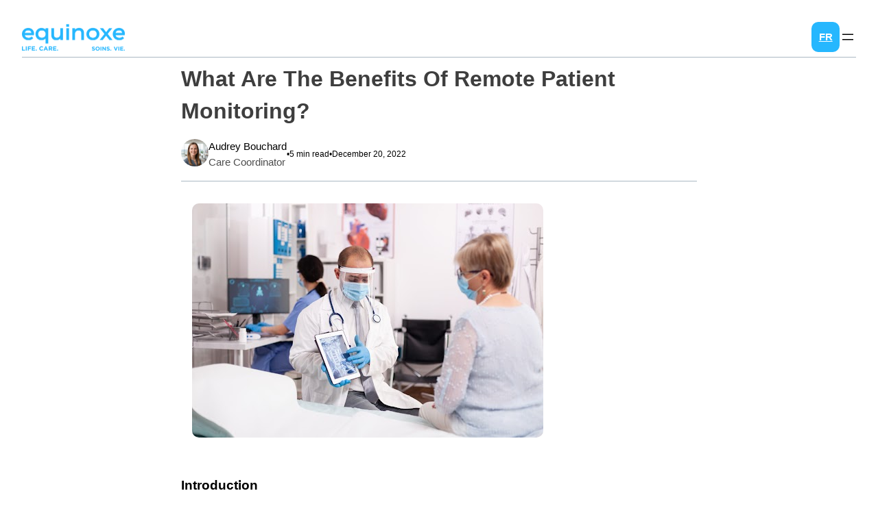

--- FILE ---
content_type: text/html; charset=UTF-8
request_url: https://equinoxelifecare.com/benefits-of-remote-patient-monitoring/
body_size: 16838
content:
<!DOCTYPE html><html lang="en-CA"><head><meta charset="UTF-8" /><meta name="viewport" content="width=device-width, initial-scale=1" /><meta name='robots' content='index, follow, max-image-preview:large, max-snippet:-1, max-video-preview:-1' /><link rel="alternate" href="https://equinoxelifecare.com/fr/avantages-de-la-telesurveillance-des-patients/" hreflang="fr" /><link rel="alternate" href="https://equinoxelifecare.com/benefits-of-remote-patient-monitoring/" hreflang="en" /><meta name="description" content="Not sure what are the benefits of remote patient monitoring? Check out this article where we will discuss the benefits of Remote Patient Monitoring (RPM)." /><link rel="canonical" href="https://equinoxelifecare.com/benefits-of-remote-patient-monitoring/" /><meta property="og:locale" content="en_US" /><meta property="og:locale:alternate" content="fr_CA" /><meta property="og:type" content="article" /><meta property="og:title" content="What Are The Benefits Of Remote Patient Monitoring? - Equinoxe" /><meta property="og:description" content="Not sure what are the benefits of remote patient monitoring? Check out this article where we will discuss the benefits of Remote Patient Monitoring (RPM)." /><meta property="og:url" content="https://equinoxelifecare.com/benefits-of-remote-patient-monitoring/" /><meta property="og:site_name" content="Equinoxe" /><meta property="article:publisher" content="https://www.facebook.com/Equinoxelifecare/" /><meta property="article:published_time" content="2022-12-20T10:23:09+00:00" /><meta property="article:modified_time" content="2025-09-08T20:02:25+00:00" /><meta property="og:image" content="https://equinoxelifecare.com/wp-content/uploads/2022/12/unnamed-3.jpg" /><meta property="og:image:width" content="512" /><meta property="og:image:height" content="342" /><meta property="og:image:type" content="image/jpeg" /><meta name="author" content="Audrey Bouchard" /><meta name="twitter:card" content="summary_large_image" /><meta name="twitter:label1" content="Written by" /><meta name="twitter:data1" content="Audrey Bouchard" /><meta name="twitter:label2" content="Est. reading time" /><meta name="twitter:data2" content="5 minutes" /> <script type="application/ld+json" class="yoast-schema-graph">{"@context":"https://schema.org","@graph":[{"@type":"Article","@id":"https://equinoxelifecare.com/benefits-of-remote-patient-monitoring/#article","isPartOf":{"@id":"https://equinoxelifecare.com/benefits-of-remote-patient-monitoring/"},"author":{"name":"Audrey Bouchard","@id":"https://equinoxelifecare.com/#/schema/person/033fe34da12a57721bd00bdf963f05ad"},"headline":"What Are The Benefits Of Remote Patient Monitoring?","datePublished":"2022-12-20T10:23:09+00:00","dateModified":"2025-09-08T20:02:25+00:00","mainEntityOfPage":{"@id":"https://equinoxelifecare.com/benefits-of-remote-patient-monitoring/"},"wordCount":899,"publisher":{"@id":"https://equinoxelifecare.com/#organization"},"image":{"@id":"https://equinoxelifecare.com/benefits-of-remote-patient-monitoring/#primaryimage"},"thumbnailUrl":"https://equinoxelifecare.com/wp-content/uploads/2022/12/unnamed-3.jpg","articleSection":["Remote Patient Monitoring"],"inLanguage":"en-CA"},{"@type":"WebPage","@id":"https://equinoxelifecare.com/benefits-of-remote-patient-monitoring/","url":"https://equinoxelifecare.com/benefits-of-remote-patient-monitoring/","name":"What Are The Benefits Of Remote Patient Monitoring? - Equinoxe","isPartOf":{"@id":"https://equinoxelifecare.com/#website"},"primaryImageOfPage":{"@id":"https://equinoxelifecare.com/benefits-of-remote-patient-monitoring/#primaryimage"},"image":{"@id":"https://equinoxelifecare.com/benefits-of-remote-patient-monitoring/#primaryimage"},"thumbnailUrl":"https://equinoxelifecare.com/wp-content/uploads/2022/12/unnamed-3.jpg","datePublished":"2022-12-20T10:23:09+00:00","dateModified":"2025-09-08T20:02:25+00:00","description":"Not sure what are the benefits of remote patient monitoring? Check out this article where we will discuss the benefits of Remote Patient Monitoring (RPM).","breadcrumb":{"@id":"https://equinoxelifecare.com/benefits-of-remote-patient-monitoring/#breadcrumb"},"inLanguage":"en-CA","potentialAction":[{"@type":"ReadAction","target":["https://equinoxelifecare.com/benefits-of-remote-patient-monitoring/"]}]},{"@type":"ImageObject","inLanguage":"en-CA","@id":"https://equinoxelifecare.com/benefits-of-remote-patient-monitoring/#primaryimage","url":"https://equinoxelifecare.com/wp-content/uploads/2022/12/unnamed-3.jpg","contentUrl":"https://equinoxelifecare.com/wp-content/uploads/2022/12/unnamed-3.jpg","width":512,"height":342,"caption":"What Are The Benefits Of Remote Patient Monitoring?"},{"@type":"BreadcrumbList","@id":"https://equinoxelifecare.com/benefits-of-remote-patient-monitoring/#breadcrumb","itemListElement":[{"@type":"ListItem","position":1,"name":"Home","item":"https://equinoxelifecare.com/"},{"@type":"ListItem","position":2,"name":"What Are The Benefits Of Remote Patient Monitoring?"}]},{"@type":"WebSite","@id":"https://equinoxelifecare.com/#website","url":"https://equinoxelifecare.com/","name":"Equinoxe","description":"Home Care Services in Montreal","publisher":{"@id":"https://equinoxelifecare.com/#organization"},"potentialAction":[{"@type":"SearchAction","target":{"@type":"EntryPoint","urlTemplate":"https://equinoxelifecare.com/?s={search_term_string}"},"query-input":{"@type":"PropertyValueSpecification","valueRequired":true,"valueName":"search_term_string"}}],"inLanguage":"en-CA"},{"@type":"Organization","@id":"https://equinoxelifecare.com/#organization","name":"Equinoxe","url":"https://equinoxelifecare.com/","logo":{"@type":"ImageObject","inLanguage":"en-CA","@id":"https://equinoxelifecare.com/#/schema/logo/image/","url":"https://equinoxelifecare.com/wp-content/uploads/2023/06/Equinoxe-LifeCare-logo-1-1.png","contentUrl":"https://equinoxelifecare.com/wp-content/uploads/2023/06/Equinoxe-LifeCare-logo-1-1.png","width":3980,"height":1075,"caption":"Equinoxe"},"image":{"@id":"https://equinoxelifecare.com/#/schema/logo/image/"},"sameAs":["https://www.facebook.com/Equinoxelifecare/"]},{"@type":"Person","@id":"https://equinoxelifecare.com/#/schema/person/033fe34da12a57721bd00bdf963f05ad","name":"Audrey Bouchard","image":{"@type":"ImageObject","inLanguage":"en-CA","@id":"https://equinoxelifecare.com/#/schema/person/image/","url":"https://secure.gravatar.com/avatar/0355eae87adaa57dca310ed94059c625345143764151c2523b2ae409022b4457?s=96&d=mm&r=g","contentUrl":"https://secure.gravatar.com/avatar/0355eae87adaa57dca310ed94059c625345143764151c2523b2ae409022b4457?s=96&d=mm&r=g","caption":"Audrey Bouchard"},"description":"With a background in Social Sciences and Psychology, I bring a unique, human-centered approach to my role at Equinoxe. My academic training and clinical internships have deepened my understanding of human behavior and well-being, driving my passion for delivering compassionate and personalized support. Having worked in roles that bridge client relations and program coordination, I have developed strong organizational and interpersonal skills to address client needs with empathy and efficiency. My experience in supporting individuals, whether through health programs or community services, allows me to foster environments where both clients and caregivers feel supported and valued."}]}</script> <link media="all" href="https://equinoxelifecare.com/wp-content/cache/autoptimize/css/autoptimize_7882bd89521b017a1fe6eced9b8ffd7c.css" rel="stylesheet"><title>What Are The Benefits Of Remote Patient Monitoring? - Equinoxe</title><style id='core-block-supports-inline-css'>.wp-container-core-navigation-is-layout-fc9f69e7{flex-wrap:nowrap;justify-content:flex-start;}.wp-container-core-group-is-layout-bcde1d39{flex-wrap:nowrap;}.wp-container-core-group-is-layout-ed947458{flex-wrap:nowrap;justify-content:space-between;}.wp-container-core-group-is-layout-8131457d > .alignfull{margin-right:calc(var(--wp--preset--spacing--50) * -1);margin-left:calc(var(--wp--preset--spacing--50) * -1);}.wp-container-core-group-is-layout-7db9d80f > .alignfull{margin-right:calc(0px * -1);margin-left:calc(0px * -1);}.wp-elements-950137040fcdc84d424c83408f24a530 a:where(:not(.wp-element-button)){color:var(--wp--preset--color--black);}.wp-container-core-group-is-layout-9e614bb6{flex-wrap:nowrap;gap:var(--wp--preset--spacing--20);}.wp-container-core-group-is-layout-3daf7014{flex-wrap:nowrap;gap:var(--wp--preset--spacing--30);justify-content:flex-start;}.wp-container-core-group-is-layout-3d223897 > .alignfull{margin-right:calc(0px * -1);margin-left:calc(0px * -1);}.wp-container-core-group-is-layout-938cf45a > .alignfull{margin-right:calc(var(--wp--preset--spacing--50) * -1);margin-left:calc(var(--wp--preset--spacing--50) * -1);}.wp-container-core-columns-is-layout-28f84493{flex-wrap:nowrap;}.wp-container-core-columns-is-layout-1e964356{flex-wrap:nowrap;gap:0 2em;}.wp-container-core-buttons-is-layout-5b800ac0{flex-wrap:nowrap;gap:0 var(--wp--preset--spacing--20);justify-content:space-between;}.wp-container-core-group-is-layout-639b5052 > .alignfull{margin-right:calc(0px * -1);margin-left:calc(0px * -1);}.wp-elements-78ad099e41931ecf81a4286b824fcb79 a:where(:not(.wp-element-button)){color:var(--wp--preset--color--white);}.wp-elements-6cae37bdaab411bbd546a1375fb4d177 a:where(:not(.wp-element-button)){color:var(--wp--preset--color--white);}.wp-elements-49b623a9808888a09c2514c60a19a065 a:where(:not(.wp-element-button)){color:var(--wp--preset--color--white);}.wp-elements-870605ca4d0842c43423c0ee3e3e7829 a:where(:not(.wp-element-button)){color:var(--wp--preset--color--white);}.wp-elements-a7eb6c1551308e9fa816d80fea2c4a9a a:where(:not(.wp-element-button)){color:var(--wp--preset--color--white);}.wp-container-content-69bc4bdf{grid-column:span 1;grid-row:span 1;}@container (max-width: 24.5rem ){.wp-container-content-69bc4bdf{grid-column:auto;grid-row:auto;}}.wp-container-core-group-is-layout-685e9e17{gap:var(--wp--preset--spacing--50);flex-direction:column;align-items:flex-start;justify-content:flex-start;}.wp-elements-aa1d67fd71b379e743e34c2ea78741f2 a:where(:not(.wp-element-button)){color:var(--wp--preset--color--white);}.wp-elements-15bbae0ac55350056261e538e2213840 a:where(:not(.wp-element-button)){color:var(--wp--preset--color--white);}.wp-elements-9ca409c21f74666a523c445d912d01bc a:where(:not(.wp-element-button)){color:var(--wp--preset--color--white);}.wp-container-core-group-is-layout-60c5e24f{gap:var(--wp--preset--spacing--50);flex-direction:column;align-items:flex-start;justify-content:flex-start;}.wp-container-core-group-is-layout-0ae121bf{gap:var(--wp--preset--spacing--50);justify-content:flex-start;align-items:flex-start;}.wp-elements-a71f8f9132f75b713420cb090ac7cda5 a:where(:not(.wp-element-button)){color:var(--wp--preset--color--white);}.wp-elements-97220acfdd24609c235349fd387b1937 a:where(:not(.wp-element-button)){color:var(--wp--preset--color--white);}.wp-elements-a5780c43b09daf80913102cac26274c8 a:where(:not(.wp-element-button)){color:var(--wp--preset--color--white);}.wp-container-core-social-links-is-layout-e5e36d6f{gap:0.5em var(--wp--preset--spacing--40);}.wp-container-core-group-is-layout-18dfb133{gap:var(--wp--preset--spacing--50);flex-direction:column;align-items:flex-start;}.wp-container-core-group-is-layout-dbbd4006{justify-content:space-between;align-items:center;}.wp-elements-df009cf0450312e10bdcec6e5d6faba9 a:where(:not(.wp-element-button)){color:var(--wp--preset--color--white);}.wp-container-core-group-is-layout-3b97a772{justify-content:space-between;}
/*# sourceURL=core-block-supports-inline-css */</style> <script src="https://equinoxelifecare.com/wp-includes/js/jquery/jquery.min.js?ver=3.7.1" id="jquery-core-js"></script> <script src="https://equinoxelifecare.com/wp-includes/js/jquery/jquery-migrate.min.js?ver=3.4.1" id="jquery-migrate-js"></script> <script id="sib-front-js-js-extra">var sibErrMsg = {"invalidMail":"Please fill out valid email address","requiredField":"Please fill out required fields","invalidDateFormat":"Please fill out valid date format","invalidSMSFormat":"Please fill out valid phone number"};
var ajax_sib_front_object = {"ajax_url":"https://equinoxelifecare.com/wp-admin/admin-ajax.php","ajax_nonce":"dc70ecef94","flag_url":"https://equinoxelifecare.com/wp-content/plugins/mailin/img/flags/"};
//# sourceURL=sib-front-js-js-extra</script> <script src="https://equinoxelifecare.com/wp-content/cache/autoptimize/js/autoptimize_single_84e18e27eece4754ccb51cd2b604c6b5.js?ver=1761904802" id="sib-front-js-js"></script> <link rel='shortlink' href='https://equinoxelifecare.com/?p=2855' />  <script async src="https://www.googletagmanager.com/gtag/js?id=G-5XKF59EKH8"></script> <script>window.dataLayer = window.dataLayer || [];
        function gtag(){dataLayer.push(arguments);}
        gtag('js', new Date());

        gtag('config', 'G-5XKF59EKH8');</script>  <script>(function(w,d,s,l,i){w[l]=w[l]||[];w[l].push({'gtm.start':
        new Date().getTime(),event:'gtm.js'});var f=d.getElementsByTagName(s)[0],
        j=d.createElement(s),dl=l!='dataLayer'?'&l='+l:'';j.async=true;j.src=
        'https://www.googletagmanager.com/gtm.js?id='+i+dl;f.parentNode.insertBefore(j,f);
        })(window,document,'script','dataLayer','GTM-NC66MKM');</script>  <noscript><iframe src="https://www.googletagmanager.com/ns.html?id=GTM-TLTMRRM"
 height="0" width="0" style="display:none;visibility:hidden"></iframe></noscript> <noscript><iframe src="https://www.googletagmanager.com/ns.html?id=GTM-NC66MKM"
 height="0" width="0" style="display:none;visibility:hidden"></iframe></noscript>  <script type="importmap" id="wp-importmap">{"imports":{"@wordpress/interactivity":"https://equinoxelifecare.com/wp-content/plugins/gutenberg/build/modules/interactivity/index.min.js?ver=1764773745501"}}</script> <link rel="modulepreload" href="https://equinoxelifecare.com/wp-content/plugins/gutenberg/build/modules/interactivity/index.min.js?ver=1764773745501" id="@wordpress/interactivity-js-modulepreload" fetchpriority="low"><style class='wp-fonts-local'>@font-face{font-family:Montserrat;font-style:normal;font-weight:500;font-display:fallback;src:url('https://equinoxelifecare.com/wp-content/uploads/fonts/JTUHjIg1_i6t8kCHKm4532VJOt5-QNFgpCtZ6Ew7Y3tcoqK5.woff2') format('woff2');}
@font-face{font-family:Montserrat;font-style:normal;font-weight:600;font-display:fallback;src:url('https://equinoxelifecare.com/wp-content/uploads/fonts/JTUHjIg1_i6t8kCHKm4532VJOt5-QNFgpCu170w7Y3tcoqK5.woff2') format('woff2');}
@font-face{font-family:Montserrat;font-style:normal;font-weight:700;font-display:fallback;src:url('https://equinoxelifecare.com/wp-content/uploads/fonts/JTUHjIg1_i6t8kCHKm4532VJOt5-QNFgpCuM70w7Y3tcoqK5.woff2') format('woff2');}
@font-face{font-family:Montserrat;font-style:italic;font-weight:400;font-display:fallback;src:url('https://equinoxelifecare.com/wp-content/uploads/fonts/JTUFjIg1_i6t8kCHKm459Wx7xQYXK0vOoz6jq6R9aXp-p7K5ILg.woff2') format('woff2');}
@font-face{font-family:Montserrat;font-style:italic;font-weight:500;font-display:fallback;src:url('https://equinoxelifecare.com/wp-content/uploads/fonts/JTUFjIg1_i6t8kCHKm459Wx7xQYXK0vOoz6jq5Z9aXp-p7K5ILg.woff2') format('woff2');}
@font-face{font-family:Montserrat;font-style:italic;font-weight:600;font-display:fallback;src:url('https://equinoxelifecare.com/wp-content/uploads/fonts/JTUFjIg1_i6t8kCHKm459Wx7xQYXK0vOoz6jq3p6aXp-p7K5ILg.woff2') format('woff2');}
@font-face{font-family:Montserrat;font-style:italic;font-weight:700;font-display:fallback;src:url('https://equinoxelifecare.com/wp-content/uploads/fonts/JTUFjIg1_i6t8kCHKm459Wx7xQYXK0vOoz6jq0N6aXp-p7K5ILg.woff2') format('woff2');}
@font-face{font-family:Montserrat;font-style:normal;font-weight:400;font-display:fallback;src:url('https://equinoxelifecare.com/wp-content/uploads/fonts/JTUHjIg1_i6t8kCHKm4532VJOt5-QNFgpCtr6Ew7Y3tcoqK5.woff2') format('woff2');}</style><link rel="icon" href="https://equinoxelifecare.com/wp-content/uploads/2020/10/cropped-fav-32x32.png" sizes="32x32" /><link rel="icon" href="https://equinoxelifecare.com/wp-content/uploads/2020/10/cropped-fav-192x192.png" sizes="192x192" /><link rel="apple-touch-icon" href="https://equinoxelifecare.com/wp-content/uploads/2020/10/cropped-fav-180x180.png" /><meta name="msapplication-TileImage" content="https://equinoxelifecare.com/wp-content/uploads/2020/10/cropped-fav-270x270.png" /></head><body class="wp-singular post-template-default single single-post postid-2855 single-format-standard wp-custom-logo wp-embed-responsive wp-theme-equinoxe2 lang-en"><div class="wp-site-blocks"><header class="wp-block-template-part"><div class="wp-block-group has-white-background-color has-background is-layout-constrained wp-container-core-group-is-layout-8131457d wp-block-group-is-layout-constrained" style="margin-top:0;margin-bottom:0;padding-top:var(--wp--preset--spacing--50);padding-right:var(--wp--preset--spacing--50);padding-bottom:0;padding-left:var(--wp--preset--spacing--50);box-shadow:none"><header class="wp-block-group is-content-justification-space-between is-nowrap is-layout-flex wp-container-core-group-is-layout-ed947458 wp-block-group-is-layout-flex" style="margin-top:0;margin-bottom:0;padding-top:0;padding-right:0;padding-bottom:0;padding-left:0"><div class="wp-block-site-logo"><a href="https://equinoxelifecare.com/" class="custom-logo-link" rel="home"><img width="150" height="40" src="https://equinoxelifecare.com/wp-content/uploads/2023/06/Equinoxe-LifeCare-logo-1-1.png" class="custom-logo" alt="Equinoxe" decoding="async" srcset="https://equinoxelifecare.com/wp-content/uploads/2023/06/Equinoxe-LifeCare-logo-1-1.png 3980w, https://equinoxelifecare.com/wp-content/uploads/2023/06/Equinoxe-LifeCare-logo-1-1-300x81.png 300w, https://equinoxelifecare.com/wp-content/uploads/2023/06/Equinoxe-LifeCare-logo-1-1-1024x277.png 1024w, https://equinoxelifecare.com/wp-content/uploads/2023/06/Equinoxe-LifeCare-logo-1-1-768x207.png 768w, https://equinoxelifecare.com/wp-content/uploads/2023/06/Equinoxe-LifeCare-logo-1-1-1536x415.png 1536w, https://equinoxelifecare.com/wp-content/uploads/2023/06/Equinoxe-LifeCare-logo-1-1-2048x553.png 2048w" sizes="(max-width: 150px) 100vw, 150px" /></a></div><div class="wp-block-group is-nowrap is-layout-flex wp-container-core-group-is-layout-bcde1d39 wp-block-group-is-layout-flex" style="padding-top:0;padding-right:0;padding-bottom:0;padding-left:0"><nav style="font-size:clamp(14px, 0.875rem + ((1vw - 3.2px) * 0.156), 16px);" class="is-responsive items-justified-left no-wrap header-navigation wp-block-navigation is-content-justification-left is-nowrap is-layout-flex wp-container-core-navigation-is-layout-fc9f69e7 wp-block-navigation-is-layout-flex" aria-label="menu-en" 
 data-wp-interactive="core/navigation" data-wp-context='{"overlayOpenedBy":{"click":false,"hover":false,"focus":false},"type":"overlay","roleAttribute":"","ariaLabel":"Menu"}'><button aria-haspopup="dialog" aria-label="Open menu" class="wp-block-navigation__responsive-container-open" 
 data-wp-on--click="actions.openMenuOnClick"
 data-wp-on--keydown="actions.handleMenuKeydown"
 ><svg width="24" height="24" xmlns="http://www.w3.org/2000/svg" viewBox="0 0 24 24" aria-hidden="true" focusable="false"><path d="M4 7.5h16v1.5H4z"></path><path d="M4 15h16v1.5H4z"></path></svg></button><div class="wp-block-navigation__responsive-container"  id="modal-2" 
 data-wp-class--has-modal-open="state.isMenuOpen"
 data-wp-class--is-menu-open="state.isMenuOpen"
 data-wp-watch="callbacks.initMenu"
 data-wp-on--keydown="actions.handleMenuKeydown"
 data-wp-on--focusout="actions.handleMenuFocusout"
 tabindex="-1"
 ><div class="wp-block-navigation__responsive-close" tabindex="-1"><div class="wp-block-navigation__responsive-dialog" 
 data-wp-bind--aria-modal="state.ariaModal"
 data-wp-bind--aria-label="state.ariaLabel"
 data-wp-bind--role="state.roleAttribute"
 > <button aria-label="Close menu" class="wp-block-navigation__responsive-container-close" 
 data-wp-on--click="actions.closeMenuOnClick"
 ><svg xmlns="http://www.w3.org/2000/svg" viewBox="0 0 24 24" width="24" height="24" aria-hidden="true" focusable="false"><path d="m13.06 12 6.47-6.47-1.06-1.06L12 10.94 5.53 4.47 4.47 5.53 10.94 12l-6.47 6.47 1.06 1.06L12 13.06l6.47 6.47 1.06-1.06L13.06 12Z"></path></svg></button><div class="wp-block-navigation__responsive-container-content" 
 data-wp-watch="callbacks.focusFirstElement"
 id="modal-2-content"><ul style="font-size:clamp(14px, 0.875rem + ((1vw - 3.2px) * 0.156), 16px);" class="wp-block-navigation__container is-responsive items-justified-left no-wrap header-navigation wp-block-navigation"><li data-wp-context="{ &quot;submenuOpenedBy&quot;: { &quot;click&quot;: false, &quot;hover&quot;: false, &quot;focus&quot;: false }, &quot;type&quot;: &quot;submenu&quot;, &quot;modal&quot;: null, &quot;previousFocus&quot;: null }" data-wp-interactive="core/navigation" data-wp-on--focusout="actions.handleMenuFocusout" data-wp-on--keydown="actions.handleMenuKeydown" data-wp-on--mouseenter="actions.openMenuOnHover" data-wp-on--mouseleave="actions.closeMenuOnHover" data-wp-watch="callbacks.initMenu" tabindex="-1" style="font-size: clamp(14px, 0.875rem + ((1vw - 3.2px) * 0.156), 16px);" class="wp-block-navigation-item has-child open-on-hover-click  menu-item menu-item-type-post_type menu-item-object-page wp-block-navigation-submenu"><a class="wp-block-navigation-item__content" href="https://equinoxelifecare.com/our-mission/" title=""><span class="wp-block-navigation-item__label"><strong>Who We Are</strong></span></a><button data-wp-bind--aria-expanded="state.isMenuOpen" data-wp-on--click="actions.toggleMenuOnClick" aria-label="Who We Are submenu" class="wp-block-navigation__submenu-icon wp-block-navigation-submenu__toggle" ><svg xmlns="http://www.w3.org/2000/svg" width="12" height="12" viewBox="0 0 12 12" fill="none" aria-hidden="true" focusable="false"><path d="M1.50002 4L6.00002 8L10.5 4" stroke-width="1.5"></path></svg></button><ul data-wp-on--focus="actions.openMenuOnFocus" class="wp-block-navigation__submenu-container  menu-item menu-item-type-post_type menu-item-object-page wp-block-navigation-submenu"><li style="font-size: clamp(14px, 0.875rem + ((1vw - 3.2px) * 0.156), 16px);" class=" wp-block-navigation-item  menu-item menu-item-type-post_type menu-item-object-page wp-block-navigation-link"><a class="wp-block-navigation-item__content"  href="https://equinoxelifecare.com/our-mission/" title=""><span class="wp-block-navigation-item__label">Our Mission</span></a></li><li style="font-size: clamp(14px, 0.875rem + ((1vw - 3.2px) * 0.156), 16px);" class=" wp-block-navigation-item  menu-item menu-item-type-post_type menu-item-object-page wp-block-navigation-link"><a class="wp-block-navigation-item__content"  href="https://equinoxelifecare.com/our-mission/#the_equinoxe_advantage" title=""><span class="wp-block-navigation-item__label">The Equinoxe Advantage</span></a></li><li style="font-size: clamp(14px, 0.875rem + ((1vw - 3.2px) * 0.156), 16px);" class=" wp-block-navigation-item  menu-item menu-item-type-post_type menu-item-object-page wp-block-navigation-link"><a class="wp-block-navigation-item__content"  href="https://equinoxelifecare.com/our-mission/#our_lead_team" title=""><span class="wp-block-navigation-item__label">Our Lead Team</span></a></li><li style="font-size: clamp(14px, 0.875rem + ((1vw - 3.2px) * 0.156), 16px);" class=" wp-block-navigation-item  menu-item menu-item-type-post_type menu-item-object-page wp-block-navigation-link"><a class="wp-block-navigation-item__content"  href="https://equinoxelifecare.com/partner/" title=""><span class="wp-block-navigation-item__label">Our Partners</span></a></li><li style="font-size: clamp(14px, 0.875rem + ((1vw - 3.2px) * 0.156), 16px);" class=" wp-block-navigation-item  menu-item menu-item-type-post_type menu-item-object-page wp-block-navigation-link"><a class="wp-block-navigation-item__content"  href="https://equinoxelifecare.com/media/" title=""><span class="wp-block-navigation-item__label">Media</span></a></li></ul></li><li data-wp-context="{ &quot;submenuOpenedBy&quot;: { &quot;click&quot;: false, &quot;hover&quot;: false, &quot;focus&quot;: false }, &quot;type&quot;: &quot;submenu&quot;, &quot;modal&quot;: null, &quot;previousFocus&quot;: null }" data-wp-interactive="core/navigation" data-wp-on--focusout="actions.handleMenuFocusout" data-wp-on--keydown="actions.handleMenuKeydown" data-wp-on--mouseenter="actions.openMenuOnHover" data-wp-on--mouseleave="actions.closeMenuOnHover" data-wp-watch="callbacks.initMenu" tabindex="-1" style="font-size: clamp(14px, 0.875rem + ((1vw - 3.2px) * 0.156), 16px);" class="wp-block-navigation-item has-child open-on-hover-click  menu-item menu-item-type-post_type menu-item-object-page wp-block-navigation-submenu"><a class="wp-block-navigation-item__content" href="https://equinoxelifecare.com/our-services/" title=""><span class="wp-block-navigation-item__label"><strong>Home Care Services</strong></span></a><button data-wp-bind--aria-expanded="state.isMenuOpen" data-wp-on--click="actions.toggleMenuOnClick" aria-label="Home Care Services submenu" class="wp-block-navigation__submenu-icon wp-block-navigation-submenu__toggle" ><svg xmlns="http://www.w3.org/2000/svg" width="12" height="12" viewBox="0 0 12 12" fill="none" aria-hidden="true" focusable="false"><path d="M1.50002 4L6.00002 8L10.5 4" stroke-width="1.5"></path></svg></button><ul data-wp-on--focus="actions.openMenuOnFocus" class="wp-block-navigation__submenu-container  menu-item menu-item-type-post_type menu-item-object-page wp-block-navigation-submenu"><li style="font-size: clamp(14px, 0.875rem + ((1vw - 3.2px) * 0.156), 16px);" class=" wp-block-navigation-item  menu-item menu-item-type-post_type menu-item-object-page wp-block-navigation-link"><a class="wp-block-navigation-item__content"  href="https://equinoxelifecare.com/our-services/post-operative-care/" title=""><span class="wp-block-navigation-item__label">Post Operative Care</span></a></li><li style="font-size: clamp(14px, 0.875rem + ((1vw - 3.2px) * 0.156), 16px);" class=" wp-block-navigation-item  menu-item menu-item-type-post_type menu-item-object-page wp-block-navigation-link"><a class="wp-block-navigation-item__content"  href="https://equinoxelifecare.com/our-services/chronic-disease-management/" title=""><span class="wp-block-navigation-item__label">Chronic Disease Management</span></a></li><li style="font-size: clamp(14px, 0.875rem + ((1vw - 3.2px) * 0.156), 16px);" class=" wp-block-navigation-item  menu-item menu-item-type-post_type menu-item-object-page wp-block-navigation-link"><a class="wp-block-navigation-item__content"  href="https://equinoxelifecare.com/plus/" title=""><span class="wp-block-navigation-item__label">Care Safety Solution</span></a></li><li style="font-size: clamp(14px, 0.875rem + ((1vw - 3.2px) * 0.156), 16px);" class=" wp-block-navigation-item  menu-item menu-item-type-post_type menu-item-object-page wp-block-navigation-link"><a class="wp-block-navigation-item__content"  href="https://equinoxelifecare.com/our-services/comfort-care/" title=""><span class="wp-block-navigation-item__label">Comfort Care</span></a></li><li style="font-size: clamp(14px, 0.875rem + ((1vw - 3.2px) * 0.156), 16px);" class=" wp-block-navigation-item  menu-item menu-item-type-post_type menu-item-object-page wp-block-navigation-link"><a class="wp-block-navigation-item__content"  href="https://equinoxelifecare.com/our-services/senior-care/" title=""><span class="wp-block-navigation-item__label">Senior Care</span></a></li><li style="font-size: clamp(14px, 0.875rem + ((1vw - 3.2px) * 0.156), 16px);" class=" wp-block-navigation-item  menu-item menu-item-type-post_type menu-item-object-page wp-block-navigation-link"><a class="wp-block-navigation-item__content"  href="https://equinoxelifecare.com/our-services/additional-services/" title=""><span class="wp-block-navigation-item__label">Additional Services</span></a></li></ul></li><li style="font-size: clamp(14px, 0.875rem + ((1vw - 3.2px) * 0.156), 16px); line-height:1.5;" class=" wp-block-navigation-item  menu-item menu-item-type-post_type menu-item-object-page wp-block-navigation-link"><a class="wp-block-navigation-item__content"  href="https://equinoxelifecare.com/plus/" title=""><span class="wp-block-navigation-item__label"><strong>LifeCare Plus</strong></span></a></li><li style="font-size: clamp(14px, 0.875rem + ((1vw - 3.2px) * 0.156), 16px);" class=" wp-block-navigation-item  menu-item menu-item-type-post_type menu-item-object-page wp-block-navigation-link"><a class="wp-block-navigation-item__content"  href="https://equinoxelifecare.com/faq/" title=""><span class="wp-block-navigation-item__label"><strong>FAQ</strong></span></a></li><li data-wp-context="{ &quot;submenuOpenedBy&quot;: { &quot;click&quot;: false, &quot;hover&quot;: false, &quot;focus&quot;: false }, &quot;type&quot;: &quot;submenu&quot;, &quot;modal&quot;: null, &quot;previousFocus&quot;: null }" data-wp-interactive="core/navigation" data-wp-on--focusout="actions.handleMenuFocusout" data-wp-on--keydown="actions.handleMenuKeydown" data-wp-on--mouseenter="actions.openMenuOnHover" data-wp-on--mouseleave="actions.closeMenuOnHover" data-wp-watch="callbacks.initMenu" tabindex="-1" style="font-size: clamp(14px, 0.875rem + ((1vw - 3.2px) * 0.156), 16px);" class="wp-block-navigation-item has-child open-on-hover-click  menu-item menu-item-type-post_type menu-item-object-page wp-block-navigation-submenu"><a class="wp-block-navigation-item__content" href="https://equinoxelifecare.com/contact-us/" title=""><span class="wp-block-navigation-item__label"><strong>Reach Us</strong></span></a><button data-wp-bind--aria-expanded="state.isMenuOpen" data-wp-on--click="actions.toggleMenuOnClick" aria-label="Reach Us submenu" class="wp-block-navigation__submenu-icon wp-block-navigation-submenu__toggle" ><svg xmlns="http://www.w3.org/2000/svg" width="12" height="12" viewBox="0 0 12 12" fill="none" aria-hidden="true" focusable="false"><path d="M1.50002 4L6.00002 8L10.5 4" stroke-width="1.5"></path></svg></button><ul data-wp-on--focus="actions.openMenuOnFocus" class="wp-block-navigation__submenu-container  menu-item menu-item-type-post_type menu-item-object-page wp-block-navigation-submenu"><li style="font-size: clamp(14px, 0.875rem + ((1vw - 3.2px) * 0.156), 16px);" class=" wp-block-navigation-item  menu-item menu-item-type-post_type menu-item-object-page wp-block-navigation-link"><a class="wp-block-navigation-item__content"  href="https://equinoxelifecare.com/contact-us/" title=""><span class="wp-block-navigation-item__label">Contact Us</span></a></li><li style="font-size: clamp(14px, 0.875rem + ((1vw - 3.2px) * 0.156), 16px);" class=" wp-block-navigation-item  menu-item menu-item-type-post_type menu-item-object-page wp-block-navigation-link"><a class="wp-block-navigation-item__content"  href="https://equinoxelifecare.com/careers/" title=""><span class="wp-block-navigation-item__label">Careers</span></a></li></ul></li><li style="font-size: clamp(14px, 0.875rem + ((1vw - 3.2px) * 0.156), 16px);" class=" wp-block-navigation-item  menu-item menu-item-type-post_type menu-item-object-page current_page_parent wp-block-navigation-link"><a class="wp-block-navigation-item__content"  href="https://equinoxelifecare.com/blog/" title=""><span class="wp-block-navigation-item__label"><strong>Family Caregiver Guide</strong></span></a></li></ul><div class="wp-block-buttons assessment-button is-layout-flex wp-block-buttons-is-layout-flex"><div class="wp-block-button is-style-outline is-style-outline--1"><a class="wp-block-button__link wp-element-button" href="https://equinoxelifecare.com/contact-us/" style="border-radius:10px;font-style:normal;font-weight:700;text-transform:uppercase">free assessment</a></div></div></div></div></div></div></nav><div class="widget widget_polylang"><ul><li class="lang-item lang-item-204 lang-item-fr lang-item-first"><a lang="fr-CA" hreflang="fr-CA" href="https://equinoxelifecare.com/fr/avantages-de-la-telesurveillance-des-patients/">FR</a></li></ul></div></div></header><hr class="wp-block-separator has-text-color has-cyan-bluish-gray-color has-alpha-channel-opacity has-cyan-bluish-gray-background-color has-background is-style-wide"/></div></header><div class="wp-block-columns is-layout-flex wp-container-core-columns-is-layout-28f84493 wp-block-columns-is-layout-flex"><div class="wp-block-column is-layout-flow wp-block-column-is-layout-flow"></div><div class="wp-block-column is-layout-flow wp-block-column-is-layout-flow" style="flex-basis:50rem"><div class="wp-block-group is-layout-constrained wp-container-core-group-is-layout-938cf45a wp-block-group-is-layout-constrained" style="padding-top:0;padding-right:var(--wp--preset--spacing--50);padding-left:var(--wp--preset--spacing--50)"><div class="wp-block-group is-layout-constrained wp-container-core-group-is-layout-7db9d80f wp-block-group-is-layout-constrained" style="padding-right:0;padding-left:0"><h2 style="font-size:clamp(1.352em, 1.352rem + ((1vw - 0.2em) * 1.06), 2.2em); padding-top:0;padding-bottom:0;margin-top:0;margin-bottom:var(--wp--preset--spacing--40);" class="wp-block-post-title">What Are The Benefits Of Remote Patient Monitoring?</h2><div class="post-info-meta"><div class="meta-line meta-author"><div><img alt='' src='https://secure.gravatar.com/avatar/0355eae87adaa57dca310ed94059c625345143764151c2523b2ae409022b4457?s=40&#038;d=mm&#038;r=g' srcset='https://secure.gravatar.com/avatar/0355eae87adaa57dca310ed94059c625345143764151c2523b2ae409022b4457?s=80&#038;d=mm&#038;r=g 2x' class='avatar avatar-40 photo author-avatar' height='40' width='40' loading='lazy' decoding='async'/></div><div class="post-author"> <span class="author-name">Audrey Bouchard</span><span class="author-title">Care Coordinator</span></div></div><div class="meta-line meta-info"><div>•</div><div>5 min read</div><div>•</div><div>December 20, 2022</div></div></div><hr class="wp-block-separator has-text-color has-cyan-bluish-gray-color has-alpha-channel-opacity has-cyan-bluish-gray-background-color has-background is-style-wide"/></div><figure style="padding-right:var(--wp--preset--spacing--40);padding-left:var(--wp--preset--spacing--40);padding-top:var(--wp--preset--spacing--40);padding-bottom:var(--wp--preset--spacing--40);" class="wp-block-post-featured-image"><img width="512" height="342" src="https://equinoxelifecare.com/wp-content/uploads/2022/12/unnamed-3.jpg" class="attachment-post-thumbnail size-post-thumbnail wp-post-image" alt="What Are The Benefits Of Remote Patient Monitoring?" style="border-radius:10px;object-fit:cover;" decoding="async" fetchpriority="high" srcset="https://equinoxelifecare.com/wp-content/uploads/2022/12/unnamed-3.jpg 512w, https://equinoxelifecare.com/wp-content/uploads/2022/12/unnamed-3-300x200.jpg 300w, https://equinoxelifecare.com/wp-content/uploads/2022/12/unnamed-3-272x182.jpg 272w" sizes="(max-width: 512px) 100vw, 512px" /></figure><div style="padding-right:0;padding-left:0;padding-top:0;padding-bottom:var(--wp--preset--spacing--50);" class="entry-content wp-block-post-content has-small-font-size is-layout-flow wp-block-post-content-is-layout-flow"><h3 class="wp-block-heading">Introduction</h3><p>Remote Patient Monitoring (RPM) is typically a method of healthcare delivery that is beneficial to patients, caregivers, providers, as well as the healthcare system as a whole, by deploying enhanced technology systems to collect data about the patients outside of traditional healthcare delivery settings. Be it increasing access to virtual care, enhancing patient involvement in self-management, increasing patient-provider communication opportunities, or reducing the overall total cost of care, there are extremely important advantages to consider. In this article, we, at <a href="https://equinoxelifecare.com/" target="_blank" rel="noopener">Equinoxe LifeCare</a>, will discuss the benefits of Remote Patient Monitoring (RPM).</p><h3 class="wp-block-heading">Crucial Benefits Of Remote Monitoring For Patients, Providers, and Healthcare Organizations</h3><h4 class="wp-block-heading">1. Enhances Data-Driven Clinical Decision-Making</h4><p>Remote Patient Monitoring in Canada is beneficial for providers as it improves their clinical insight into the status of the patients, in between office visits and provides them with tools to inform proactive care delivery. With the help of remote patient monitoring programs, the provider can see how a patient’s symptoms change with time, thereby enabling the provider to recognize trends or modify the patient’s care plan.</p><h4 class="wp-block-heading">2. Allows Patients To Improve Self-Management And Care Plan Adherence</h4><p>For various patient populations, along with those who experience single or multiple chronic illnesses, post-surgical recovery, child as well as maternal needs, fatal neoplasms, etc., Remote Patient Monitoring benefits patients by giving them condition-specific, readily available, and easily accessible tools to manage their condition.</p><h4 class="wp-block-heading">3. Reduction In Cost Of Care For Payers And Providers</h4><p>Remote Patient Monitoring demonstrates a powerful impact when it comes to reducing possibly avoidable ED(emergency department) utilization along with a reduction in redundant hospital admissions and readmission. It allows ED diversion and earlier keen discharge, thereby leading to shorter lengths of stay and lower cost of care. Remote Patient Monitoring allows the movement of appropriate levels of intensive care and chronic care monitoring into the home. This reduces the high costs of inpatient services.</p><h4 class="wp-block-heading">4. Enhances Access To Care</h4><p>Remote Patient Monitoring bridges the gap between access by providing care to patients when they need it, where they are. It is also used for reaching patients in rural areas and connects them to specialists who they would not be able to access otherwise. It serves as an excellent way to decrease appointment breaches.</p><h4 class="wp-block-heading">5. Cut Down The Expenses Of Patients And Boosts Work Productivity</h4><p>The patient is enabled to prevent the associated costs of an in-person visit when they avail care via Remote Patient Monitoring. Patients are able to avoid the expenses and inconveniences of travel, childcare, parking, and taking time off work.</p><h4 class="wp-block-heading">6. Improves Net Patient Revenue</h4><p>The virtual cost of caring for a patient is relatively less than the costs of brick-and-mortar. Because of enhanced workflow efficiencies, reduced administrative costs, and improved staff productivity, the net patient revenue is fairly increasing when a patient adopts Remote Patient Monitoring. It also gives opportunities for competitive and reimbursement advantages.</p><h4 class="wp-block-heading">7. Reforms Clinical Staff Efficiency And Cope With Clinical Staff Shortages</h4><p>The clinicians immensely benefit from Remote Patient Monitoring as it helps them prioritize care delivery, thus allowing them to triage every patient and case depending on close to real-time patient status. Various Remote Patient Monitoring programs and tools assimilate the provider’s EMR, decreasing duplicative documentation. In the case of a critical staffing shortage, Remote Patient Monitoring helps in reducing the burden of over-scheduled in-person visits by enabling clinicians to offer some of that care virtually. It influences a team-based care model that allows for provider flexibility.</p><h4 class="wp-block-heading">8. Restricts The Spread Of Infectious Diseases And Hospital-Acquired Infections</h4><p>A significant benefit of Remote Patient Monitoring is to prevent infectious diseases. With Remote Patient Monitoring, patients are no longer required to visit the hospital or clinic where they are likely to be exposed to contract an infection. Preventing in-person visits eradicates the risk of unnecessary exposure, especially for the elderly and those who are pregnant, chronically ill, or other immunocompromised.</p><h4 class="wp-block-heading">9. Develops Patient Engagement</h4><p>Remote Patient Monitoring is an excellent patient engagement strategy as it gives the patients the tools to help them in understanding their health. When a patient knows their condition comprehensively, their unique care plan, and what their responsibility is in improving their health, they are highly likely to experience positive health outcomes. Convenient and comfortable access to health education materials further enhances their engagement.</p><h4 class="wp-block-heading">10. Enhances Caregiver Connectivity And Involvement In Care</h4><p>Remote Patient Monitoring is not only beneficial for patients, but also for their caregivers. Various RPM tools nowadays include the patient’s caregiver in the plan of care by allowing their access to the vital sign recordings and progress of the patients. With Remote Patient Monitoring, the caregiver is engaged in and influences the care and outcomes of their loved ones. It gives the caregiver an added layer of external support if there is an emergency.</p><h4 class="wp-block-heading">11. Enhances Patient Experience As Well As Satisfaction</h4><p>Remote Patient Monitoring meets patients conveniently where they are, and where they wish to be. It eradicates the burden of hospital visits or stays, thereby enabling patients to receive effective and safe care from the comfort of their own homes.</p><h3 class="wp-block-heading">In Conclusion,</h3><p>There are endless benefits of Remote Patient Monitoring in Canada. It is a consistent and clear win across the healthcare industry for caregivers, patients, providers, as well as payers. If you are looking for the best Remote Patient Monitoring programs in Canada, then Equinoxe LifeCare is the place to be.</p></div><div style="font-size:0.8em;padding-top:var(--wp--preset--spacing--20);padding-bottom:var(--wp--preset--spacing--20);padding-left:0;padding-right:0;margin-right:0;margin-left:0" class="taxonomy-category has-link-color post-categories wp-elements-950137040fcdc84d424c83408f24a530 wp-block-post-terms has-text-color has-black-color"><a href="https://equinoxelifecare.com/category/equinoxe-lifecare/remote-patient-monitoring-en/" rel="tag">Remote Patient Monitoring</a></div><div class="wp-block-group is-content-justification-center is-layout-constrained wp-container-core-group-is-layout-3d223897 wp-block-group-is-layout-constrained" style="padding-top:var(--wp--preset--spacing--50);padding-right:0;padding-bottom:var(--wp--preset--spacing--50);padding-left:0"><hr class="wp-block-separator has-text-color has-cyan-bluish-gray-color has-alpha-channel-opacity has-cyan-bluish-gray-background-color has-background is-style-wide"/><div class="wp-block-group is-content-justification-left is-nowrap is-layout-flex wp-container-core-group-is-layout-3daf7014 wp-block-group-is-layout-flex" style="margin-top:var(--wp--preset--spacing--40);margin-bottom:var(--wp--preset--spacing--40);padding-top:0;padding-right:0;padding-bottom:var(--wp--preset--spacing--40);padding-left:0"><div class="wp-block-avatar"><img alt='Audrey Bouchard Avatar' src='https://secure.gravatar.com/avatar/0355eae87adaa57dca310ed94059c625345143764151c2523b2ae409022b4457?s=40&#038;d=mm&#038;r=g' srcset='https://secure.gravatar.com/avatar/0355eae87adaa57dca310ed94059c625345143764151c2523b2ae409022b4457?s=80&#038;d=mm&#038;r=g 2x' class='avatar avatar-40 photo wp-block-avatar__image' height='40' width='40'  style="border-radius:100px;" decoding='async'/></div><div class="wp-block-group is-nowrap is-layout-flex wp-container-core-group-is-layout-9e614bb6 wp-block-group-is-layout-flex" style="margin-top:0;margin-bottom:0;padding-top:0;padding-right:0;padding-bottom:0;padding-left:0"><p style="margin-top:0;margin-right:0;margin-bottom:0;margin-left:0;padding-top:0;padding-right:0;padding-bottom:0;padding-left:0">Written by</p><div class="wp-block-post-author has-small-font-size"><div class="wp-block-post-author__content"><p class="wp-block-post-author__name">Audrey Bouchard</p></div></div></div></div></div></div></div><div class="wp-block-column is-layout-flow wp-block-column-is-layout-flow"></div></div><div class="wp-block-columns has-light-grey-background-color has-background is-layout-flex wp-container-core-columns-is-layout-1e964356 wp-block-columns-is-layout-flex" style="margin-top:0;margin-bottom:0;padding-top:0;padding-right:0;padding-bottom:0;padding-left:0"><div class="wp-block-column is-layout-flow wp-block-column-is-layout-flow"></div><div class="wp-block-column is-layout-flow wp-block-column-is-layout-flow" style="padding-right:var(--wp--preset--spacing--50);padding-left:var(--wp--preset--spacing--50);flex-basis:50em"><div class="wp-block-group is-layout-constrained wp-container-core-group-is-layout-7db9d80f wp-block-group-is-layout-constrained" style="padding-right:0;padding-left:0"><h2 class="wp-block-heading" style="font-style:normal;font-weight:600">Related Guides and Advices</h2><div class="related-posts"><ul style="padding:0px;"><li style="display: flex; align-items: flex-start; margin-bottom: 1em;"><div style="margin-right: 10px;"> <img class="author-avatar" src="https://secure.gravatar.com/avatar/3f7f48c29f61a80f37dfd37ab52f6936e9a3949bae4167831497fc5e2aaf8634?s=24&#038;d=mm&#038;r=g" alt="Ava Ellis"></div><div> <a href="https://equinoxelifecare.com/achieving-peace-of-mind-for-seniors-how-lifecare-plus-can-help/" style="color:black; font-weight: bold; text-decoration: underline;">Achieving Peace of Mind for Seniors: How LifeCare Plus Can Help</a> • Ava Ellis</div></li><li style="display: flex; align-items: flex-start; margin-bottom: 1em;"><div style="margin-right: 10px;"> <img class="author-avatar" src="https://secure.gravatar.com/avatar/3f7f48c29f61a80f37dfd37ab52f6936e9a3949bae4167831497fc5e2aaf8634?s=24&#038;d=mm&#038;r=g" alt="Ava Ellis"></div><div> <a href="https://equinoxelifecare.com/conversation-with-equinoxe-ceo-jeremy-altman/" style="color:black; font-weight: bold; text-decoration: underline;">Introducing LifeCare Plus: A Conversation with Equinoxe LifeCare’s CEO, Jeremy Altman</a> • Ava Ellis</div></li><li style="display: flex; align-items: flex-start; margin-bottom: 1em;"><div style="margin-right: 10px;"> <img class="author-avatar" src="https://secure.gravatar.com/avatar/3f7f48c29f61a80f37dfd37ab52f6936e9a3949bae4167831497fc5e2aaf8634?s=24&#038;d=mm&#038;r=g" alt="Ava Ellis"></div><div> <a href="https://equinoxelifecare.com/long-distance-caregiving/" style="color:black; font-weight: bold; text-decoration: underline;">Long Distance Caregiving</a> • Ava Ellis</div></li></ul></div></div></div><div class="wp-block-column is-layout-flow wp-block-column-is-layout-flow"></div></div><div class="wp-block-group footer-mobile has-background-secondary-background-color has-background is-layout-constrained wp-container-core-group-is-layout-639b5052 wp-block-group-is-layout-constrained" style="padding-top:0;padding-right:0;padding-bottom:0;padding-left:0"><div class="wp-block-buttons is-content-justification-space-between is-nowrap is-layout-flex wp-container-core-buttons-is-layout-5b800ac0 wp-block-buttons-is-layout-flex" style="margin-top:0;margin-bottom:0;padding-top:var(--wp--preset--spacing--20);padding-right:var(--wp--preset--spacing--20);padding-bottom:var(--wp--preset--spacing--20);padding-left:var(--wp--preset--spacing--20)"><div class="wp-block-button has-custom-width wp-block-button__width-100"><a class="wp-block-button__link has-text-align-center wp-element-button" href="tel:5149352600" style="border-top-left-radius:10px;border-top-right-radius:10px;border-bottom-left-radius:10px;border-bottom-right-radius:10px;padding-right:0;padding-left:0"><svg xmlns="http://www.w3.org/2000/svg" width="1em" height="1em" viewBox="0 0 24 24" fill="none" stroke="currentColor" stroke-width="2" stroke-linecap="round" stroke-linejoin="round" class="lucide lucide-phone-icon lucide-phone"><path d="M13.832 16.568a1 1 0 0 0 1.213-.303l.355-.465A2 2 0 0 1 17 15h3a2 2 0 0 1 2 2v3a2 2 0 0 1-2 2A18 18 0 0 1 2 4a2 2 0 0 1 2-2h3a2 2 0 0 1 2 2v3a2 2 0 0 1-.8 1.6l-.468.351a1 1 0 0 0-.292 1.233 14 14 0 0 0 6.392 6.384"></path></svg><br> Call Us</a></div><div class="wp-block-button has-custom-width wp-block-button__width-100 mobile-contact-btn"><a class="wp-block-button__link has-text-align-center wp-element-button" href="https://equinoxelifecare.com/contact-us/" style="border-top-left-radius:10px;border-top-right-radius:10px;border-bottom-left-radius:10px;border-bottom-right-radius:10px;padding-right:0;padding-left:0"><svg xmlns="http://www.w3.org/2000/svg" width="1em" height="1em" viewBox="0 0 24 24" fill="none" stroke="currentColor" stroke-width="2" stroke-linecap="round" stroke-linejoin="round" class="lucide lucide-mail-icon lucide-mail"><path d="m22 7-8.991 5.727a2 2 0 0 1-2.009 0L2 7"></path><rect x="2" y="4" width="20" height="16" rx="2"></rect></svg><br> Contact</a></div></div></div><footer class="wp-block-template-part"><div class="wp-block-group has-secondary-background-color has-background is-horizontal is-content-justification-space-between is-layout-flex wp-container-core-group-is-layout-dbbd4006 wp-block-group-is-layout-flex" style="margin-top:0;margin-bottom:0;padding-top:var(--wp--preset--spacing--50);padding-right:var(--wp--preset--spacing--60);padding-bottom:var(--wp--preset--spacing--50);padding-left:var(--wp--preset--spacing--60)"><figure class="wp-block-image size-full is-resized" style="margin-top:var(--wp--preset--spacing--50);margin-right:var(--wp--preset--spacing--50);margin-bottom:var(--wp--preset--spacing--50);margin-left:var(--wp--preset--spacing--50)"><img loading="lazy" decoding="async" width="3980" height="1075" src="https://equinoxelifecare.com/wp-content/uploads/2023/06/Equinoxe-LifeCare-logo-1-1-w.png" alt="Equinoxe white logo" class="wp-image-3338" style="width:200px" srcset="https://equinoxelifecare.com/wp-content/uploads/2023/06/Equinoxe-LifeCare-logo-1-1-w.png 3980w, https://equinoxelifecare.com/wp-content/uploads/2023/06/Equinoxe-LifeCare-logo-1-1-w-300x81.png 300w, https://equinoxelifecare.com/wp-content/uploads/2023/06/Equinoxe-LifeCare-logo-1-1-w-1024x277.png 1024w, https://equinoxelifecare.com/wp-content/uploads/2023/06/Equinoxe-LifeCare-logo-1-1-w-768x207.png 768w, https://equinoxelifecare.com/wp-content/uploads/2023/06/Equinoxe-LifeCare-logo-1-1-w-1536x415.png 1536w, https://equinoxelifecare.com/wp-content/uploads/2023/06/Equinoxe-LifeCare-logo-1-1-w-2048x553.png 2048w" sizes="auto, (max-width: 3980px) 100vw, 3980px" /></figure><div class="wp-block-group is-content-justification-left is-layout-flex wp-container-core-group-is-layout-0ae121bf wp-block-group-is-layout-flex" style="margin-top:0;margin-bottom:var(--wp--preset--spacing--50);padding-top:0;padding-right:var(--wp--preset--spacing--50);padding-bottom:0;padding-left:var(--wp--preset--spacing--50)"><div class="wp-block-group wp-container-content-69bc4bdf is-vertical is-layout-flex wp-container-core-group-is-layout-685e9e17 wp-block-group-is-layout-flex" style="margin-top:0;margin-bottom:0;padding-top:0;padding-right:var(--wp--preset--spacing--80);padding-bottom:0;padding-left:0;text-transform:uppercase"><p class="has-white-color has-text-color has-link-color wp-elements-78ad099e41931ecf81a4286b824fcb79" style="padding-top:0;padding-bottom:0;text-transform:uppercase"><a href="https://equinoxelifecare.com/" data-type="page" data-id="1367">home</a></p><p class="has-white-color has-text-color has-link-color wp-elements-6cae37bdaab411bbd546a1375fb4d177" style="padding-top:0;padding-bottom:0;text-transform:uppercase"><a href="https://equinoxelifecare.com/our-mission/" data-type="page" data-id="1480">who we are</a></p><p class="has-white-color has-text-color has-link-color wp-elements-49b623a9808888a09c2514c60a19a065" style="padding-top:0;padding-bottom:0;text-transform:uppercase"><a href="https://equinoxelifecare.com/our-services/" data-type="page" data-id="3438">our services</a></p><p class="has-white-color has-text-color has-link-color wp-elements-870605ca4d0842c43423c0ee3e3e7829" style="padding-top:0;padding-bottom:0;text-transform:uppercase"><a href="https://equinoxelifecare.com/faq/" data-type="page" data-id="2579">faq</a></p><p class="has-white-color has-text-color has-link-color wp-elements-a7eb6c1551308e9fa816d80fea2c4a9a" style="padding-top:0;padding-bottom:0;text-transform:uppercase"><a href="https://equinoxelifecare.com/our-process/" data-type="page" data-id="1639">our process</a></p></div><div class="wp-block-group is-vertical is-layout-flex wp-container-core-group-is-layout-60c5e24f wp-block-group-is-layout-flex" style="padding-top:0;padding-right:0;padding-bottom:0;padding-left:0"><p class="has-white-color has-text-color has-link-color wp-elements-aa1d67fd71b379e743e34c2ea78741f2" style="padding-top:0;padding-bottom:0;text-transform:uppercase"><a href="https://equinoxelifecare.com/blog/" data-type="page" data-id="2893">family caregiver guide</a></p><p class="has-white-color has-text-color has-link-color wp-elements-15bbae0ac55350056261e538e2213840" style="padding-top:0;padding-bottom:0;padding-left:0;text-transform:uppercase"><a href="https://equinoxelifecare.com/careers/" data-type="page" data-id="1525">careers</a></p><p class="has-white-color has-text-color has-link-color wp-elements-9ca409c21f74666a523c445d912d01bc" style="padding-top:0;padding-right:0;padding-bottom:0;padding-left:0;text-transform:uppercase"><a href="https://equinoxelifecare.com/privacy-policy/" data-type="page" data-id="2281">privacy policy</a></p></div></div><div class="wp-block-group is-vertical is-content-justification-left is-layout-flex wp-container-core-group-is-layout-18dfb133 wp-block-group-is-layout-flex" style="margin-top:0;margin-bottom:0;padding-top:0;padding-right:var(--wp--preset--spacing--50);padding-bottom:0;padding-left:var(--wp--preset--spacing--50)"><p class="has-white-color has-text-color has-link-color wp-elements-a71f8f9132f75b713420cb090ac7cda5" style="padding-top:0;padding-right:0;padding-bottom:0;padding-left:0;line-height:1.5;text-transform:none"><a href="https://www.google.com/maps/place/Equinoxe+LifeCare+(Soins+%C3%A0+Domicile,+Senior+Care)/@45.4876283,-73.5887391,17z/data=!3m1!4b1!4m6!3m5!1s0x4cc910a654861db1:0x98357911bd3cef52!8m2!3d45.4876246!4d-73.5861642!16s%2Fg%2F1tfm11yj?shorturl=1" data-type="link" data-id="https://www.google.com/maps/place/Equinoxe+LifeCare+(Soins+%C3%A0+Domicile,+Senior+Care)/@45.4876283,-73.5887391,17z/data=!3m1!4b1!4m6!3m5!1s0x4cc910a654861db1:0x98357911bd3cef52!8m2!3d45.4876246!4d-73.5861642!16s%2Fg%2F1tfm11yj?shorturl=1"><svg xmlns="http://www.w3.org/2000/svg" width="1em" height="1em" viewBox="0 0 24 24" fill="none" stroke="white" stroke-width="2" stroke-linecap="round" stroke-linejoin="round" class="lucide lucide-map-pin-icon lucide-map-pin"><path d="M20 10c0 4.993-5.539 10.193-7.399 11.799a1 1 0 0 1-1.202 0C9.539 20.193 4 14.993 4 10a8 8 0 0 1 16 0"></path><circle cx="12" cy="10" r="3"></circle></svg> 4060 Ste. Catherine Street West, Suite 540<br>Westmount, Quebec H3Z 2Z3</a></p><p class="has-white-color has-text-color has-link-color wp-elements-97220acfdd24609c235349fd387b1937" style="padding-top:0;padding-right:0;padding-bottom:0;padding-left:0;line-height:1.5;text-transform:none"><svg xmlns="http://www.w3.org/2000/svg" width="1em" height="1em" viewBox="0 0 24 24" fill="none" stroke="white" stroke-width="2" stroke-linecap="round" stroke-linejoin="round" class="lucide lucide-phone-icon lucide-phone"><path d="M13.832 16.568a1 1 0 0 0 1.213-.303l.355-.465A2 2 0 0 1 17 15h3a2 2 0 0 1 2 2v3a2 2 0 0 1-2 2A18 18 0 0 1 2 4a2 2 0 0 1 2-2h3a2 2 0 0 1 2 2v3a2 2 0 0 1-.8 1.6l-.468.351a1 1 0 0 0-.292 1.233 14 14 0 0 0 6.392 6.384"></path></svg> <a href="tel:5149352600">514.935.2600</a>, <a href="tel:18779352600">1.877.935.2600</a></p><p class="has-white-color has-text-color has-link-color wp-elements-a5780c43b09daf80913102cac26274c8" style="padding-top:0;padding-right:0;padding-bottom:0;padding-left:0;line-height:1.5;text-transform:none"><a href="mailto:info@equinoxe.ca"><svg xmlns="http://www.w3.org/2000/svg" width="1em" height="1em" viewBox="0 0 24 24" fill="none" stroke="white" stroke-width="2" stroke-linecap="round" stroke-linejoin="round" class="lucide lucide-mail-icon lucide-mail"><path d="m22 7-8.991 5.727a2 2 0 0 1-2.009 0L2 7"></path><rect x="2" y="4" width="20" height="16" rx="2"></rect></svg> info@equinoxe.ca</a></p><ul class="wp-block-social-links is-layout-flex wp-container-core-social-links-is-layout-e5e36d6f wp-block-social-links-is-layout-flex" style="margin-top:var(--wp--preset--spacing--30);margin-bottom:var(--wp--preset--spacing--30)"><li class="wp-social-link wp-social-link-facebook  wp-block-social-link"><a href="https://www.facebook.com/Equinoxelifecare" class="wp-block-social-link-anchor"><svg width="24" height="24" viewBox="0 0 24 24" version="1.1" xmlns="http://www.w3.org/2000/svg" aria-hidden="true" focusable="false"><path d="M12 2C6.5 2 2 6.5 2 12c0 5 3.7 9.1 8.4 9.9v-7H7.9V12h2.5V9.8c0-2.5 1.5-3.9 3.8-3.9 1.1 0 2.2.2 2.2.2v2.5h-1.3c-1.2 0-1.6.8-1.6 1.6V12h2.8l-.4 2.9h-2.3v7C18.3 21.1 22 17 22 12c0-5.5-4.5-10-10-10z"></path></svg><span class="wp-block-social-link-label screen-reader-text">Facebook</span></a></li><li class="wp-social-link wp-social-link-instagram  wp-block-social-link"><a href="https://www.instagram.com/equinoxe.lifecare/" class="wp-block-social-link-anchor"><svg width="24" height="24" viewBox="0 0 24 24" version="1.1" xmlns="http://www.w3.org/2000/svg" aria-hidden="true" focusable="false"><path d="M12,4.622c2.403,0,2.688,0.009,3.637,0.052c0.877,0.04,1.354,0.187,1.671,0.31c0.42,0.163,0.72,0.358,1.035,0.673 c0.315,0.315,0.51,0.615,0.673,1.035c0.123,0.317,0.27,0.794,0.31,1.671c0.043,0.949,0.052,1.234,0.052,3.637 s-0.009,2.688-0.052,3.637c-0.04,0.877-0.187,1.354-0.31,1.671c-0.163,0.42-0.358,0.72-0.673,1.035 c-0.315,0.315-0.615,0.51-1.035,0.673c-0.317,0.123-0.794,0.27-1.671,0.31c-0.949,0.043-1.233,0.052-3.637,0.052 s-2.688-0.009-3.637-0.052c-0.877-0.04-1.354-0.187-1.671-0.31c-0.42-0.163-0.72-0.358-1.035-0.673 c-0.315-0.315-0.51-0.615-0.673-1.035c-0.123-0.317-0.27-0.794-0.31-1.671C4.631,14.688,4.622,14.403,4.622,12 s0.009-2.688,0.052-3.637c0.04-0.877,0.187-1.354,0.31-1.671c0.163-0.42,0.358-0.72,0.673-1.035 c0.315-0.315,0.615-0.51,1.035-0.673c0.317-0.123,0.794-0.27,1.671-0.31C9.312,4.631,9.597,4.622,12,4.622 M12,3 C9.556,3,9.249,3.01,8.289,3.054C7.331,3.098,6.677,3.25,6.105,3.472C5.513,3.702,5.011,4.01,4.511,4.511 c-0.5,0.5-0.808,1.002-1.038,1.594C3.25,6.677,3.098,7.331,3.054,8.289C3.01,9.249,3,9.556,3,12c0,2.444,0.01,2.751,0.054,3.711 c0.044,0.958,0.196,1.612,0.418,2.185c0.23,0.592,0.538,1.094,1.038,1.594c0.5,0.5,1.002,0.808,1.594,1.038 c0.572,0.222,1.227,0.375,2.185,0.418C9.249,20.99,9.556,21,12,21s2.751-0.01,3.711-0.054c0.958-0.044,1.612-0.196,2.185-0.418 c0.592-0.23,1.094-0.538,1.594-1.038c0.5-0.5,0.808-1.002,1.038-1.594c0.222-0.572,0.375-1.227,0.418-2.185 C20.99,14.751,21,14.444,21,12s-0.01-2.751-0.054-3.711c-0.044-0.958-0.196-1.612-0.418-2.185c-0.23-0.592-0.538-1.094-1.038-1.594 c-0.5-0.5-1.002-0.808-1.594-1.038c-0.572-0.222-1.227-0.375-2.185-0.418C14.751,3.01,14.444,3,12,3L12,3z M12,7.378 c-2.552,0-4.622,2.069-4.622,4.622S9.448,16.622,12,16.622s4.622-2.069,4.622-4.622S14.552,7.378,12,7.378z M12,15 c-1.657,0-3-1.343-3-3s1.343-3,3-3s3,1.343,3,3S13.657,15,12,15z M16.804,6.116c-0.596,0-1.08,0.484-1.08,1.08 s0.484,1.08,1.08,1.08c0.596,0,1.08-0.484,1.08-1.08S17.401,6.116,16.804,6.116z"></path></svg><span class="wp-block-social-link-label screen-reader-text">Instagram</span></a></li><li class="wp-social-link wp-social-link-youtube  wp-block-social-link"><a href="https://www.youtube.com/@EquinoxeLifeCare_SoinsVie" class="wp-block-social-link-anchor"><svg width="24" height="24" viewBox="0 0 24 24" version="1.1" xmlns="http://www.w3.org/2000/svg" aria-hidden="true" focusable="false"><path d="M21.8,8.001c0,0-0.195-1.378-0.795-1.985c-0.76-0.797-1.613-0.801-2.004-0.847c-2.799-0.202-6.997-0.202-6.997-0.202 h-0.009c0,0-4.198,0-6.997,0.202C4.608,5.216,3.756,5.22,2.995,6.016C2.395,6.623,2.2,8.001,2.2,8.001S2,9.62,2,11.238v1.517 c0,1.618,0.2,3.237,0.2,3.237s0.195,1.378,0.795,1.985c0.761,0.797,1.76,0.771,2.205,0.855c1.6,0.153,6.8,0.201,6.8,0.201 s4.203-0.006,7.001-0.209c0.391-0.047,1.243-0.051,2.004-0.847c0.6-0.607,0.795-1.985,0.795-1.985s0.2-1.618,0.2-3.237v-1.517 C22,9.62,21.8,8.001,21.8,8.001z M9.935,14.594l-0.001-5.62l5.404,2.82L9.935,14.594z"></path></svg><span class="wp-block-social-link-label screen-reader-text">YouTube</span></a></li><li class="wp-social-link wp-social-link-linkedin  wp-block-social-link"><a href="https://www.linkedin.com/company/equinoxe-lifecare/" class="wp-block-social-link-anchor"><svg width="24" height="24" viewBox="0 0 24 24" version="1.1" xmlns="http://www.w3.org/2000/svg" aria-hidden="true" focusable="false"><path d="M19.7,3H4.3C3.582,3,3,3.582,3,4.3v15.4C3,20.418,3.582,21,4.3,21h15.4c0.718,0,1.3-0.582,1.3-1.3V4.3 C21,3.582,20.418,3,19.7,3z M8.339,18.338H5.667v-8.59h2.672V18.338z M7.004,8.574c-0.857,0-1.549-0.694-1.549-1.548 c0-0.855,0.691-1.548,1.549-1.548c0.854,0,1.547,0.694,1.547,1.548C8.551,7.881,7.858,8.574,7.004,8.574z M18.339,18.338h-2.669 v-4.177c0-0.996-0.017-2.278-1.387-2.278c-1.389,0-1.601,1.086-1.601,2.206v4.249h-2.667v-8.59h2.559v1.174h0.037 c0.356-0.675,1.227-1.387,2.526-1.387c2.703,0,3.203,1.779,3.203,4.092V18.338z"></path></svg><span class="wp-block-social-link-label screen-reader-text">LinkedIn</span></a></li></ul></div></div><div class="wp-block-group has-white-color has-secondary-background-color has-text-color has-background has-link-color wp-elements-df009cf0450312e10bdcec6e5d6faba9 is-content-justification-space-between is-layout-flex wp-container-core-group-is-layout-3b97a772 wp-block-group-is-layout-flex" style="margin-top:0;margin-bottom:0;padding-top:var(--wp--preset--spacing--50);padding-right:var(--wp--preset--spacing--60);padding-bottom:var(--wp--preset--spacing--50);padding-left:var(--wp--preset--spacing--60)"><p class="has-medium-font-size">Equinoxe LifeCare is proud to be an ISO 9001:2015 certified healthcare management company</p><p class="has-medium-font-size">© 2025 Equinoxe LifeCare Solutions Inc. All rights reserved.</p></div></footer></div> <script type="speculationrules">{"prefetch":[{"source":"document","where":{"and":[{"href_matches":"/*"},{"not":{"href_matches":["/wp-*.php","/wp-admin/*","/wp-content/uploads/*","/wp-content/*","/wp-content/plugins/*","/wp-content/themes/equinoxe2/*","/*\\?(.+)"]}},{"not":{"selector_matches":"a[rel~=\"nofollow\"]"}},{"not":{"selector_matches":".no-prefetch, .no-prefetch a"}}]},"eagerness":"conservative"}]}</script>  <script>!function(t,e){var o,n,p,r;e.__SV||(window.posthog=e,e._i=[],e.init=function(i,s,a){function g(t,e){var o=e.split(".");2==o.length&&(t=t[o[0]],e=o[1]),t[e]=function(){t.push([e].concat(Array.prototype.slice.call(arguments,0)))}}(p=t.createElement("script")).type="text/javascript",p.async=!0,p.src=s.api_host.replace(".i.posthog.com","-assets.i.posthog.com")+"/static/array.js",(r=t.getElementsByTagName("script")[0]).parentNode.insertBefore(p,r);var u=e;for(void 0!==a?u=e[a]=[]:a="posthog",u.people=u.people||[],u.toString=function(t){var e="posthog";return"posthog"!==a&&(e+="."+a),t||(e+=" (stub)"),e},u.people.toString=function(){return u.toString(1)+".people (stub)"},o="capture identify alias people.set people.set_once set_config register register_once unregister opt_out_capturing has_opted_out_capturing opt_in_capturing reset isFeatureEnabled onFeatureFlags getFeatureFlag getFeatureFlagPayload reloadFeatureFlags group updateEarlyAccessFeatureEnrollment getEarlyAccessFeatures getActiveMatchingSurveys getSurveys onSessionId".split(" "),n=0;n<o.length;n++)g(u,o[n]);e._i.push([i,s,a])},e.__SV=1)}(document,window.posthog||[]);
    posthog.init('phc_cBpp53hni3RshR2HPdZBipNTvHyD5AIzGpFGNcMC0vo', {
            api_host:'https://us.i.posthog.com',
            person_profiles: 'always',
            session_recording: {
                maskAllInputs: false,
                maskInputOptions: {
                    password: true,
                }
            }
        })</script>    <script>function isOfficeHoursEST() {
        const now = new Date();
        const options = { timeZone: "America/New_York", hour12: false, weekday: "long", hour: "2-digit" };
        const estTime = new Intl.DateTimeFormat("en-US", options).formatToParts(now);

        const weekday = estTime.find(part => part.type === "weekday").value;
        const hour = parseInt(estTime.find(part => part.type === "hour").value, 10);

        return ["Monday", "Tuesday", "Wednesday", "Thursday", "Friday"].includes(weekday) && hour >= 9 && hour < 17;
    }
    function loadScriptIfOfficeHours() {
        if (isOfficeHoursEST()) {

        (function(d, w, c) {
            w.BrevoConversationsID = '63b864d52268657572701f1d';
            w[c] = w[c] || function() {
                (w[c].q = w[c].q || []).push(arguments);
            };
            var s = d.createElement('script');
            s.async = true;
            s.src = 'https://conversations-widget.brevo.com/brevo-conversations.js';
            if (d.head) d.head.appendChild(s);
        })(document, window, 'BrevoConversations');
            console.log("chat loaded");

            // Updates visitor’s info with gclid\
            // is window defined and dom ready
            jQuery(".brevo-conversations__iframe").ready(function($){
                window.addEventListener("blur", () => {
                    setTimeout(() => {
                        if (document.activeElement.tagName === "IFRAME") {
                            const searchParams = new URLSearchParams(window.location.search);
                            const gclid = searchParams.get('gclid');

                            if(typeof BrevoConversations !== 'undefined' && gclid !== null){
                                BrevoConversations('updateIntegrationData', {
                                    'gclid': gclid
                                });
                                console.log("gclid sent to Brevo", gclid);
                            }
                        }
                    });
                }, { once: true });
            });  

        } else {
            console.log("Outside office hours, script not loaded.");
        }
    }

    window.addEventListener("load", () => {
        loadScriptIfOfficeHours()
    });
    // <-- End brevo -->


    // check if calltrk_fcid exists
    function callCookieExists(cname) {
        let name ="calltrk_fcid=";
        let decodedCookie = decodeURIComponent(document.cookie);
        let ca = decodedCookie.split(';');
        for(let i = 0; i <ca.length; i++) {
            let c = ca[i];
            while (c.charAt(0) == ' ') {
            c = c.substring(1);
            }
            if (c.indexOf(name) == 0) {
            return true;
            }
        }
        return false;
    }</script>  <script type="text/javascript">(function() {
        var urlParams = new URLSearchParams(window.location.search);
        if (urlParams.has("gclid") || callCookieExists()) {
            var script = document.createElement("script");
            script.type = "text/javascript";
            script.async = true;
            script.src = "//cdn.callrail.com/companies/305501520/wp-0-5-3/swap.js";
            document.head.appendChild(script);

            window.crwpVer = 1;
        }
    })();</script> <script type="module" src="https://equinoxelifecare.com/wp-content/plugins/gutenberg/build/modules/block-library/navigation/view.min.js?ver=1764773747319" id="@wordpress/block-library/navigation/view-js-module" fetchpriority="low" data-wp-router-options="{&quot;loadOnClientNavigation&quot;:true}"></script> <script id="wp-block-template-skip-link-js-after">( function() {
		var skipLinkTarget = document.querySelector( 'main' ),
			sibling,
			skipLinkTargetID,
			skipLink;

		// Early exit if a skip-link target can't be located.
		if ( ! skipLinkTarget ) {
			return;
		}

		/*
		 * Get the site wrapper.
		 * The skip-link will be injected in the beginning of it.
		 */
		sibling = document.querySelector( '.wp-site-blocks' );

		// Early exit if the root element was not found.
		if ( ! sibling ) {
			return;
		}

		// Get the skip-link target's ID, and generate one if it doesn't exist.
		skipLinkTargetID = skipLinkTarget.id;
		if ( ! skipLinkTargetID ) {
			skipLinkTargetID = 'wp--skip-link--target';
			skipLinkTarget.id = skipLinkTargetID;
		}

		// Create the skip link.
		skipLink = document.createElement( 'a' );
		skipLink.classList.add( 'skip-link', 'screen-reader-text' );
		skipLink.id = 'wp-skip-link';
		skipLink.href = '#' + skipLinkTargetID;
		skipLink.innerText = 'Skip to content';

		// Inject the skip link.
		sibling.parentElement.insertBefore( skipLink, sibling );
	}() );
	
//# sourceURL=wp-block-template-skip-link-js-after</script> <script id="pll_cookie_script-js-after">(function() {
				var expirationDate = new Date();
				expirationDate.setTime( expirationDate.getTime() + 31536000 * 1000 );
				document.cookie = "pll_language=en; expires=" + expirationDate.toUTCString() + "; path=/; secure; SameSite=Lax";
			}());

//# sourceURL=pll_cookie_script-js-after</script> <script src="https://equinoxelifecare.com/wp-includes/js/jquery/ui/core.min.js?ver=1.13.3" id="jquery-ui-core-js"></script> <script src="https://equinoxelifecare.com/wp-includes/js/jquery/ui/menu.min.js?ver=1.13.3" id="jquery-ui-menu-js"></script> <script src="https://equinoxelifecare.com/wp-content/plugins/gutenberg/build/scripts/dom-ready/index.min.js?ver=1764773745533" id="wp-dom-ready-js"></script> <script src="https://equinoxelifecare.com/wp-content/plugins/gutenberg/build/scripts/hooks/index.min.js?ver=1764773745495" id="wp-hooks-js"></script> <script src="https://equinoxelifecare.com/wp-content/plugins/gutenberg/build/scripts/i18n/index.min.js?ver=1764773747362" id="wp-i18n-js"></script> <script id="wp-i18n-js-after">wp.i18n.setLocaleData( { 'text direction\u0004ltr': [ 'ltr' ] } );
//# sourceURL=wp-i18n-js-after</script> <script src="https://equinoxelifecare.com/wp-content/plugins/gutenberg/build/scripts/a11y/index.min.js?ver=1764773748157" id="wp-a11y-js"></script> <script src="https://equinoxelifecare.com/wp-includes/js/jquery/ui/autocomplete.min.js?ver=1.13.3" id="jquery-ui-autocomplete-js"></script> <script id="autocomplete-search-js-extra">var AutocompleteSearch = {"ajax_url":"https://equinoxelifecare.com/wp-admin/admin-ajax.php","ajax_nonce":"4b4b19241a"};
//# sourceURL=autocomplete-search-js-extra</script> <script src="https://equinoxelifecare.com/wp-content/cache/autoptimize/js/autoptimize_single_44dcee6a91d9491d8533a02742a8f944.js" id="autocomplete-search-js"></script> </body></html>
<!-- Dynamic page generated in 0.242 seconds. -->
<!-- Cached page generated by WP-Super-Cache on 2025-12-15 20:36:23 -->


--- FILE ---
content_type: text/javascript
request_url: https://equinoxelifecare.com/wp-content/cache/autoptimize/js/autoptimize_single_44dcee6a91d9491d8533a02742a8f944.js
body_size: 89
content:
jQuery(function($){$('#search-input').autocomplete({source:function(request,response){$.ajax({dataType:'json',url:AutocompleteSearch.ajax_url,data:{term:request.term,action:'autocompleteSearch',security:AutocompleteSearch.ajax_nonce,},success:function(data){response(data);}});},select:function(event,ui){window.location.href=ui.item.link;}});});